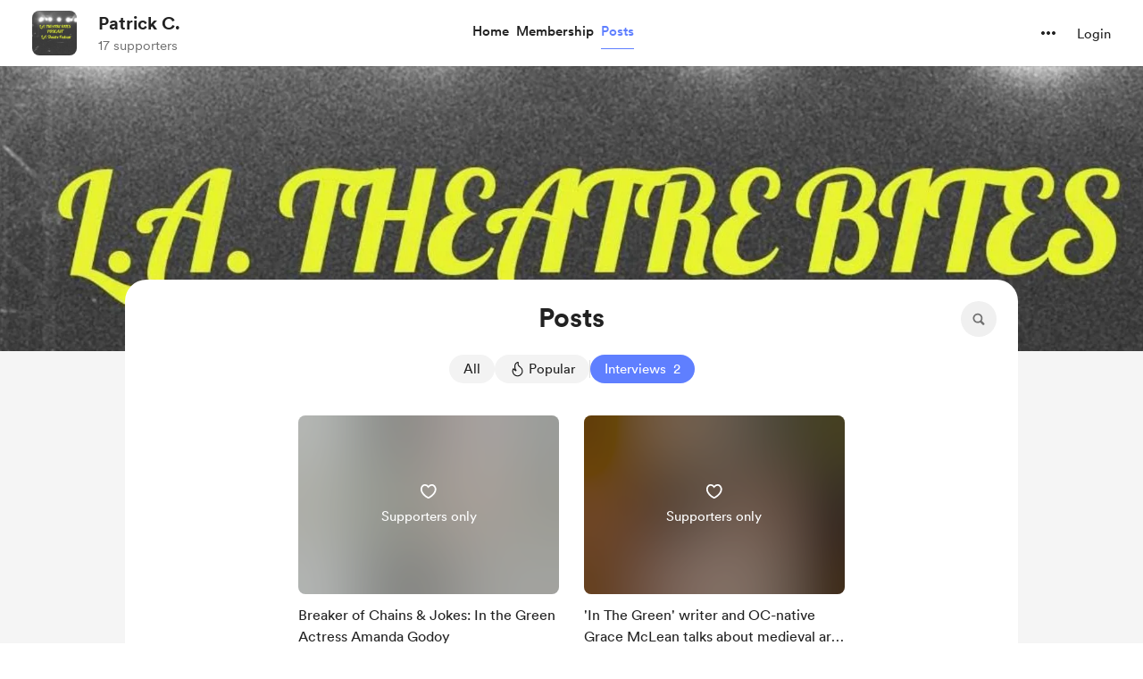

--- FILE ---
content_type: application/javascript
request_url: https://cdn.buymeacoffee.com/static/prod/11.3.8/build/assets/Posts-c0f5a048.js
body_size: 5183
content:
import{_ as q}from"./CreatorPageLayout-d8de21fe.js";import{_ as Z}from"./PostTile-2aff4f55.js";import{o as r,c as v,F as L,p as E,f as x,n as k,a as u,e as W,h as C,t as I,r as n,w as A,u as e,P as G,b as D,g as Q,W as z}from"./app-212b941c.js";import{_ as R}from"./SearchInput-8c82835a.js";import{_ as J}from"./PageLoader-69bf62ff.js";import{_ as N}from"./_plugin-vue_export-helper-c27b6911.js";import{_ as X}from"./Pagination-b6a1b86f.js";import{s as M}from"./shareUrls-76f63d44.js";import{a as b}from"./appVariables-ad2859bc.js";import{h as c}from"./BaseLayout-915c14cf.js";import{_ as H}from"./ArrowThicker-eb8c5e3e.js";import"./Footer.vue_vue_type_style_index_0_scoped_da4783f8_lang-042f5c73.js";import"./Modal-20adf748.js";import"./ModalClose-5b9161ce.js";import"./Close-624cab3a.js";import"./Facebook-99b5eed6.js";import"./Instagram-a4686def.js";import"./Button-969c4200.js";import"./XIcon-c4a0c643.js";import"./HeaderDropdownWrap-e99efd6c.js";import"./DropDown-ff8026d8.js";import"./ImageElement-09a6c3ff.js";import"./DefaultUserAvatar-2c01352e.js";import"./Hamburger-90a9bcad.js";import"./Input-b87070ef.js";import"./InputError-102ed8c9.js";import"./ArrowThin-8c071a55.js";import"./Footer-9f1b009f.js";import"./userTypes-7c3f4db0.js";import"./themeHelper-8f3ed930.js";import"./ChooseCurrency-71b81fba.js";import"./Arrow-5a152c74.js";/* empty css                                                       */import"./CircularLoader-bfa296c2.js";import"./AppHead-210b3d49.js";import"./CopyLink-4182b3c7.js";import"./appConfetti-35e1f47a.js";import"./Tooltip-60981aff.js";import"./AppLink-6e87e217.js";import"./dateFormatHelper-a9905c50.js";import"./moment-fbc5633a.js";import"./postTypes-1efa31d5.js";import"./postLockedFor-dc2042a9.js";import"./featureTypes-fe0181f1.js";import"./membershipHelper-c86510f1.js";import"./postStatus-4317716e.js";import"./BlurHashDecoder-33e489ed.js";import"./Search-32c8a118.js";import"./lodash-b78fc1ef.js";const Y={__name:"PostListing",props:["posts","currentUser","creatorData"],setup(t){return(f,s)=>(r(),v("div",{class:k(["w-full grid gap-x-3 xs:grid-cols-1",t.posts.length>2?"grid-cols-3 gap-y-5 xs:gap-y-4":"minxs:auto-cols-1/3 minxs:grid-flow-col justify-center xs:gap-y-4"])},[(r(!0),v(L,null,E(t.posts,(m,p)=>(r(),x(Z,{key:p,post:m,currentUser:t.currentUser,creatorData:t.creatorData,fromPage:"post_listing",class:"xs:border-b xs:border-greyE5 xs:last:border-0"},null,8,["post","currentUser","creatorData"]))),128))],2))}},ee={},te={width:"48",height:"48",viewBox:"0 0 20 20",fill:"none",xmlns:"http://www.w3.org/2000/svg"},re=u("mask",{id:"mask0_881_145",style:{"mask-type":"alpha"},maskUnits:"userSpaceOnUse",x:"0",y:"0",width:"20",height:"20"},[u("rect",{width:"20",height:"20",fill:"#D9D9D9"})],-1),ae=u("g",{mask:"url(#mask0_881_145)"},[u("path",{d:"M5.01298 16.1667C4.67527 16.1667 4.39426 16.0546 4.16995 15.8302C3.94565 15.6059 3.8335 15.3249 3.8335 14.9872V5.01285C3.8335 4.67514 3.94565 4.39414 4.16995 4.16983C4.39426 3.94553 4.67527 3.83337 5.01298 3.83337H14.9874C15.3251 3.83337 15.6061 3.94553 15.8304 4.16983C16.0547 4.39414 16.1668 4.67514 16.1668 5.01285V14.9872C16.1668 15.3249 16.0547 15.6059 15.8304 15.8302C15.6061 16.0546 15.3251 16.1667 14.9874 16.1667H5.01298ZM5.01298 15.5H14.9874C15.1155 15.5 15.2331 15.4466 15.3399 15.3398C15.4467 15.2329 15.5002 15.1154 15.5002 14.9872V5.01285C15.5002 4.88466 15.4467 4.76714 15.3399 4.66029C15.2331 4.55346 15.1155 4.50004 14.9874 4.50004H5.01298C4.88478 4.50004 4.76726 4.55346 4.66041 4.66029C4.55358 4.76714 4.50016 4.88466 4.50016 5.01285V14.9872C4.50016 15.1154 4.55358 15.2329 4.66041 15.3398C4.76726 15.4466 4.88478 15.5 5.01298 15.5ZM6.75016 13.5834H11.2502C11.3451 13.5834 11.4244 13.552 11.4881 13.4892C11.5517 13.4264 11.5835 13.3482 11.5835 13.2544C11.5835 13.1607 11.5517 13.081 11.4881 13.0153C11.4244 12.9496 11.3451 12.9167 11.2502 12.9167H6.75016C6.65518 12.9167 6.57588 12.9481 6.51227 13.0109C6.44864 13.0737 6.41683 13.1519 6.41683 13.2456C6.41683 13.3394 6.44864 13.4191 6.51227 13.4848C6.57588 13.5505 6.65518 13.5834 6.75016 13.5834ZM6.75016 10.3334H13.2502C13.3451 10.3334 13.4244 10.302 13.4881 10.2392C13.5517 10.1764 13.5835 10.0982 13.5835 10.0044C13.5835 9.91069 13.5517 9.83096 13.4881 9.76527C13.4244 9.69956 13.3451 9.66671 13.2502 9.66671H6.75016C6.65518 9.66671 6.57588 9.6981 6.51227 9.76087C6.44864 9.82365 6.41683 9.90191 6.41683 9.99565C6.41683 10.0894 6.44864 10.1691 6.51227 10.2348C6.57588 10.3005 6.65518 10.3334 6.75016 10.3334ZM6.75016 7.08337H13.2502C13.3451 7.08337 13.4244 7.05198 13.4881 6.98921C13.5517 6.92643 13.5835 6.84817 13.5835 6.75444C13.5835 6.66069 13.5517 6.58096 13.4881 6.51527C13.4244 6.44956 13.3451 6.41671 13.2502 6.41671H6.75016C6.65518 6.41671 6.57588 6.4481 6.51227 6.51087C6.44864 6.57365 6.41683 6.65191 6.41683 6.74565C6.41683 6.8394 6.44864 6.91912 6.51227 6.98481C6.57588 7.05052 6.65518 7.08337 6.75016 7.08337Z",fill:"#1C1B1F"})],-1),se=[re,ae];function oe(t,f){return r(),v("svg",te,se)}const le=N(ee,[["render",oe]]),ie={class:"py-10 flex justify-center xs:px-5"},ne={class:"text-center"},ce=["innerHTML"],ue={class:"text-grey71 font-cr-book text-base mt-1.5"},ge={__name:"NoPosts",props:["searchKey"],setup(t){return(f,s)=>(r(),v("div",ie,[u("div",ne,[W(le,{class:"mx-auto"}),t.searchKey?(r(),v("div",{key:0,class:"mt-4 text-dark font-cr-medium text-lg",innerHTML:f.$t("lang.post.no_post_title",{title:t.searchKey})},null,8,ce)):C("",!0),u("div",ue,I(f.$t("lang.post.no_posts_text")),1)])]))}},me=["innerHTML"],pe={__name:"PostCategories",props:["categories","noFilterApplied","postSearchKey"],emits:["triggerCategoryPosts"],setup(t,{emit:f}){let s=n(0),m=!1,p="flex justify-center items-center px-4 h-8 font-cr-book hover:bg-black/10 active:bg-dark/10 text-sm rounded-full tw-transition-all flex-shrink-0";return b.IsBrowser&&(s.value=b.IsBrowser?c.lastValueFromLocationUrl():0,m=s.value!=="posts",m&&f("triggerCategoryPosts",s.value)),(y,d)=>(r(!0),v(L,null,E(t.categories,(a,h)=>(r(),x(e(G),{key:h,href:e(M).postsPage()+"/"+a.tag_id+(t.postSearchKey?"?query="+t.postSearchKey:""),class:k(["flex-shrink-0",[e(p),e(s)==a.tag_id&&t.noFilterApplied?"text-white bg-pageTheme hover:bg-pageTheme active:bg-pageTheme":"text-dark bg-dark/5 border-transparent"]]),id:`category-${a.tag_id}`},{default:A(()=>[u("span",{innerHTML:e(c).sanitizeHtml(a.tag)},null,8,me),u("span",{class:k(["ml-2 font-cr-book",e(s)==a.tag_id&&t.noFilterApplied?"text-themeTextColor":"text-grey71"])},I(a.post_count),3)]),_:2},1032,["href","id","class"]))),128))}},de={width:"18",height:"18",viewBox:"0 0 11 15",fill:"none",xmlns:"http://www.w3.org/2000/svg"},he={__name:"Popular",props:["strokeColor"],setup(t){return(f,s)=>(r(),v("svg",de,[u("path",{class:k(t.strokeColor),d:"M5.94451 1.28977C6.13818 1.20485 6.32894 1.26426 6.45165 1.38923C6.57085 1.51062 6.63046 1.6959 6.58867 1.8827C6.52269 2.17755 6.48785 2.48432 6.48785 2.79942C6.48785 3.51882 6.66917 4.02269 6.98114 4.44038C7.29829 4.86499 7.75737 5.21067 8.33701 5.60071C8.34612 5.60684 8.35461 5.61386 8.36234 5.62165L8.43255 5.6924C9.6762 6.49586 10.5 7.89484 10.5 9.48633C10.5 11.9792 8.47916 14 5.98633 14C3.4935 14 1.47266 11.9792 1.47266 9.48633C1.47266 8.75441 1.647 8.06273 1.95656 7.45099C1.98174 7.40123 2.03009 7.3673 2.08545 7.36053C2.14081 7.35377 2.1959 7.37506 2.23232 7.4173C2.27946 7.47197 2.32564 7.52592 2.37114 7.57908C2.95844 8.26528 3.4324 8.81905 4.4041 9.06641C4.44542 9.07693 4.47109 9.06911 4.48931 9.05773C4.51075 9.04434 4.5342 9.0176 4.55027 8.97488C4.58377 8.88586 4.56939 8.77234 4.50076 8.69793C3.98107 8.13449 3.61188 7.36965 3.47995 6.28161C3.23283 4.2435 4.15914 2.07253 5.94451 1.28977Z",stroke:"black","stroke-linecap":"round","stroke-linejoin":"round"},null,2)]))}},fe={class:"flex gap-x-3"},ve={__name:"PostFilter",props:["postSearchKey"],emits:["returnFilterType"],setup(t,{emit:f}){let s="flex justify-center items-center px-4 h-8 font-cr-book text-sm rounded-full cursor-pointer tw-transition-all flex-shrink-0",m="bg-dark/5 hover:bg-black/10 active:bg-dark/10 text-dark",p="text-white bg-pageTheme hover:bg-pageTheme active:bg-pageTheme",y=n("");const d=(h,o=null)=>{f("returnFilterType",h),y.value=o??h};D(()=>{y.value=b.IsBrowser&&c.getParamsValueFromUrl("filter_by")!=""?a(c.getParamsValueFromUrl("filter_by")):b.IsBrowser&&c.lastValueFromLocationUrl()==="posts"?"all":""});const a=h=>{var o;return h=="new"?o="all":o="top",o};return(h,o)=>(r(),v("div",fe,[u("div",{onClick:o[0]||(o[0]=w=>d("new","all")),role:"button",tabindex:"0",class:k([e(s),e(y)==="all"?e(p):e(m)])},I(h.$t("lang.common.all")),3),u("div",{onClick:o[1]||(o[1]=w=>d("top")),role:"button",tabindex:"0",class:k([e(s),e(y)==="top"?e(p):e(m)])},[W(he,{class:"mr-1",strokeColor:[e(s),e(y)==="top"?"stroke-white":"stroke-dark"]},null,8,["strokeColor"]),Q(" "+I(h.$t("lang.common.popular")),1)],2)]))}};const ye={id:"categoryInnerWrapper",class:"inline-flex items-center gap-3"},_e={key:1,class:"w-px h-5 relative bg-greyDD flex-shrink-0"},Ce={key:0},xe={__name:"PostFilterWrap",props:["hasMoreThanOnePost","postSearchKey","categories"],emits:["getFilterType","triggerCategoryPosts"],setup(t,{emit:f}){let s=n(!1),m=n(!0),p=n(0),y=n(!0),d=n(!1);D(()=>{let l=document.getElementById("categoryWrapper").offsetWidth,i=document.getElementById("categoryInnerWrapper").scrollWidth;m.value=i!==l,s.value=i>l});const a=l=>{let i=document.getElementById("categoryWrapper"),_=c.checkIsMobile()?218:400,$=c.checkIsMobile()?15:25;h(i,l,12,_,$)},h=(l,i,_,$,F)=>{let T=0,S=setInterval(function(){i=="left"?l.scrollLeft-=F:l.scrollLeft+=F,T+=F,T>=$&&b.IsBrowser&&window.clearInterval(S),p.value=100*l.scrollLeft/(document.getElementById("categoryInnerWrapper").scrollWidth-l.offsetWidth)},_)},o=l=>{f("getFilterType",l),d.value&&b.IsBrowser&&(y.value=!1)},w=l=>{f("triggerCategoryPosts",l),d.value=!0,setTimeout(()=>{let i=document.getElementById("categoryWrapper");document.getElementById("categoryWrapper").scrollLeft=document.getElementById(`category-${l}`).offsetLeft-document.getElementById("categoryWrapper").offsetWidth/2,p.value=100*i.scrollLeft/(document.getElementById("categoryInnerWrapper").scrollWidth-i.offsetWidth)},10)};return(l,i)=>(r(),v("div",{class:k(["relative w-4/5 flex justify-center mt-6 mb-7 flex-wrap mx-auto xs:w-[88%]",[{"tw-slider-shadow-after":e(s)&&e(p)<100},{"tw-slider-shadow-before":e(p)>0}]])},[u("div",{id:"categoryWrapper",class:k([{"overflow-x-auto":e(m)},"tw-hide-scrollbar"])},[u("div",ye,[t.hasMoreThanOnePost?(r(),x(ve,{key:0,class:"flex-shrink-0",onReturnFilterType:o,postSearchKey:t.postSearchKey},null,8,["postSearchKey"])):C("",!0),t.hasMoreThanOnePost&&t.categories.length>0?(r(),v("div",_e)):C("",!0),t.categories.length>0?(r(),x(pe,{key:2,categories:t.categories,noFilterApplied:e(y),postSearchKey:t.postSearchKey,onTriggerCategoryPosts:w},null,8,["categories","noFilterApplied","postSearchKey"])):C("",!0)])],2),e(s)?(r(),v("div",Ce,[e(p)>0?(r(),v("div",{key:0,onClick:i[0]||(i[0]=_=>a("left")),class:"-left-10 tw-tab-arrows group tw-scale-on-hover close-bg-transition hover:before:bg-dark/5 xl:-left-8 xs:-left-8"},[W(H,{class:"transform -rotate-180",width:"30",height:"30",fillClass:"fill-grey71 group-hover:fill-dark"})])):C("",!0),e(p)<99?(r(),v("div",{key:1,onClick:i[1]||(i[1]=_=>a("right")),class:"-right-10 tw-tab-arrows group tw-scale-on-hover close-bg-transition hover:before:bg-dark/5 xl:-right-8 xs:-right-8"},[W(H,{fillClass:"fill-grey71 group-hover:fill-dark",width:"30",height:"30"})])):C("",!0)])):C("",!0)],2))}},be=N(xe,[["__scopeId","data-v-0e11b278"]]),ke={class:"tw-page-box"},we={class:"flex justify-center relative"},Pe={class:"text-dark font-cr-bold text-3xl text-center xs:text-2xl"},$e={class:"mt-4"},bt={__name:"Posts",props:["creator_data","categories","current_user_data","membership_settings","subscription"],setup(t){const f=t;let s=n([]),m=n(!0),p=`api/v1/posts/creator/${f.creator_data.data.slug}?per_page=9`,y=null,d=n(0),a=n(b.IsBrowser&&c.getParamsValueFromUrl("query")!=""?c.getParamsValueFromUrl("query"):""),h=n(!(b.IsBrowser&&c.getParamsValueFromUrl("filter_by")!="")),o=n(b.IsBrowser&&c.getParamsValueFromUrl("filter_by")!=""?c.getParamsValueFromUrl("filter_by"):"new"),w=n(1),l=n(!0),i=n(!1),_=n(0);D(()=>{$()});const $=()=>{s.value.length>0&&!y||(d.value=parseInt(b.IsBrowser?c.getParamsValueFromUrl("page"):1)||1,j())},F=g=>{a.value=g,i.value=!0,d.value=1,K("search")},T=g=>{h.value=!1,o.value=g,(g==="new"||g==="top")&&(_.value="",d.value=1,K("filter"))},S=g=>{_.value=g},O=(g,P)=>{d.value=g,K("pagination")},K=g=>{m.value=!0;var P,B=a.value?`&query=${a.value}`:"",U=h.value?"":o.value?`&filter_by=${o.value}`:"";_.value?P=`${M.creatorPage()}/posts/${_.value}?page=${d.value}`+U+B:P=`${M.creatorPage()}/posts?page=${d.value}`+U+B,z.visit(P,{method:"get",preserveScroll:!0,onSuccess:()=>{g=="pagination"&&document.getElementById("tw-ctr-page").scrollIntoView({behavior:"smooth",block:"start"})}})},j=()=>{m.value=!0;var g=_.value?`&category_id=${_.value}`:"";b.IsBrowser&&(a.value=a.value!=""?a.value:c.getParamsValueFromUrl("query")!=""?c.getParamsValueFromUrl("query"):"",o.value=h.value?c.getParamsValueFromUrl("filter_by")!=""?c.getParamsValueFromUrl("filter_by"):"new":o.value);var P=a.value?`&post_title=${a.value}`:"",B=o.value?`&filter_by=${o.value}`:"";let U=`${p}&page=${d.value}`+B+g+P;axios.get(U).then(V=>{s.value=V.data.data,y=V.data.links.next,w.value=V.data.meta.last_page,l.value=V.data.meta.total>1,m.value=!1,i.value=!1}).catch(()=>{})};return(g,P)=>(r(),x(q,{creatorData:t.creator_data.data,subscription:t.subscription?t.subscription:""},{default:A(()=>[u("div",ke,[u("div",we,[u("div",Pe,I(g.$t("lang.tab.posts")),1),e(l)||e(a)?(r(),x(R,{key:0,class:"absolute right-0",onTriggerSearch:F,fromPage:"posts",placeholder:g.$t("lang.post.search_posts")},null,8,["placeholder"])):C("",!0)]),e(l)||t.categories.length>0?(r(),x(be,{key:0,onGetFilterType:T,onTriggerCategoryPosts:S,categories:t.categories,postSearchKey:e(a),hasMoreThanOnePost:e(l)},null,8,["categories","postSearchKey","hasMoreThanOnePost"])):C("",!0),u("div",$e,[e(m)?(r(),x(J,{key:0,class:k("items-center")})):(r(),v(L,{key:1},[e(s).length>0?(r(),x(Y,{key:0,posts:e(s),creatorData:t.creator_data.data,currentUser:t.current_user_data},null,8,["posts","creatorData","currentUser"])):C("",!0),e(a)&&e(s).length===0?(r(),x(ge,{key:1,searchKey:e(a)},null,8,["searchKey"])):C("",!0)],64)),e(w)>1&&!e(i)?(r(),x(X,{key:2,class:"mt-8",pageCount:e(w),activePage:e(d),onTriggerPaginateAction:O},null,8,["pageCount","activePage"])):C("",!0)])])]),_:1},8,["creatorData","subscription"]))}};export{bt as default};
